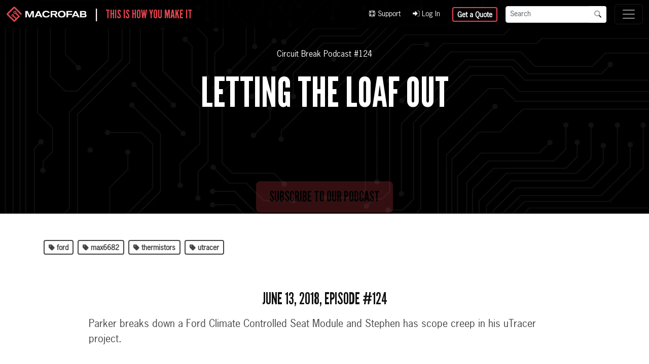

--- FILE ---
content_type: text/html; charset=UTF-8
request_url: https://www.macrofab.com/podcasts/letting-loaf/
body_size: 10553
content:
<!DOCTYPE html>
<html lang="en">
<head>
    <meta charset="utf-8">
    <meta name="viewport" content="width=device-width, initial-scale=1.0, maximum-scale=5.0, viewport-fit=cover"/>
    <meta name="referrer" content="origin-when-cross-origin"/>
    <meta id="CraftCSRF" name="csrf-token" content=""/>
    <meta name="theme-color" content="#181e30"/>
    <meta name="description" content="Parker breaks down a Ford Climate Controlled Seat Module and Stephen has scope creep in his uTracer project."/>
    <meta id="OGTitle" property="og:title" content="Letting The Loaf Out | MacroFab"/>
    <meta id="OGType" property="og:type" content="website"/>
    <meta id="OGDescription" property="og:description" content="Parker breaks down a Ford Climate Controlled Seat Module and Stephen has scope creep in his uTracer project."/>
    <meta id="OGURL" property="og:url" content="https://www.macrofab.com/podcasts/letting-loaf/">
    <meta id="OGImage" property="og:image" content="https://www.macrofab.com/assets/uploads/og/letting-loaf.webp"/>
    <meta id="OGSiteName" property="og:site_name" content="MacroFab, Inc."/>
    <meta id="FBAppID" property="fb:app_id" content="6214804305225203"/>
    <link rel="mask-icon" href="/assets/uploads/icons/favicon-512.png"/>
    <link rel="apple-touch-icon" sizes="180x180" href="/assets/uploads/icons/favicon-180.png"/>
    <link rel="shortcut icon" href="/assets/uploads/icons/favicon-180.png"/>
    <link rel="icon" type="image/x-icon" href="/assets/favicon.ico">
    <link rel="icon" type="image/png" sizes="32x32" href="/assets/uploads/icons/favicon-32.png"/>
    <link rel="icon" type="image/png" sizes="16x16" href="/assets/uploads/icons/favicon-16.png"/>
    <link id="CanonicalURL" rel="canonical" href="https://www.macrofab.com/podcasts/letting-loaf/"/>
    <link rel="stylesheet" href="/assets/dist/main.css?id=41cc06012869b745163b" type="text/css"/>
            <script type="text/javascript" src="/assets/dist/main.js?id=b02fcf84e75d78f9f693" rel="preload"></script>
                        <title>Letting The Loaf Out | MacroFab</title>
</head>
<body class="theme-dark">
<header>
    <nav id="NavTop" class="navbar navbar-dark bg-black bg-opacity-80 fixed-top shadow-lg" aria-label="Top Navigation">
        <div class="container-fluid">
            <div class="d-flex align-items-center">
                <div><a class="navbar-brand text-white" href="/"><img src="/assets/uploads/logos/logo.svg" alt="MacroFab Logo - White" class="d-inline-block" style="height: 32px; width: auto;"/></a></div>
                <div class="tagline text-white fs-4 lh-1 d-none d-lg-flex">|&nbsp;&nbsp;&nbsp;&nbsp;<span class="text-red">This is How You Make It</span></div>
            </div>
            <div class="ms-auto px-3 d-none d-xl-flex align-items-center">
                <div>
                    <ul class="navbar-nav">
                                                                                                                                                                                                    <li class="nav-item small pe-4"><a class="text-light " href="https://help.macrofab.com/knowledge"><i class="fa-duotone fa-life-ring"></i>&nbsp;Support</a></li>
                                                                                                                                                                                                    <li class="nav-item small pe-4"><a class="text-light " href="https://factory.macrofab.com/login"><i class="fa-duotone fa-right-to-bracket"></i>&nbsp;Log In</a></li>
                                            </ul>
                </div>
                <div class="me-3">
                    <a href="https://factory.macrofab.com/quick_quote" class="btn btn-sm btn-outline-red">Get a Quote</a>
                </div>
                <div class="site-search-form-wrapper">
                    <form class="site-search-form" action="/search" method="get">
                        <div class="input-group input-group-sm">
                            <input type="text" class="form-control" name="q" placeholder="Search" aria-label="Search" aria-describedby="SearchButton">
                            <button id="SearchButton" class="btn btn-white" type="submit"><i class="fa-duotone fa-magnifying-glass text-black"></i></button>
                        </div>
                    </form>
                </div>
            </div>
            <button class="navbar-toggler collapsed" type="button" data-bs-toggle="collapse" data-bs-target="#TopNavigationMenu" aria-controls="TopNavigationMenu" aria-expanded="false" aria-label="Toggle navigation">
                <span class="navbar-toggler-icon"></span>
            </button>
            <div class="navbar-collapse collapse" id="TopNavigationMenu" style="">
                <ul class="navbar-nav l-1 me-auto shadow-lg">
                                                                                                                                                                                                                                                <li class="nav-item dropdown pe-xl-3">
                            <a class="nav-link dropdown-toggle mb-3 mb-xl-0 text-white" href="#" data-bs-toggle="dropdown">What We Do</a>
                                                            <div class="bg-black dropdown-menu row g-4 border-0 rounded-0 shadow-lg" role="menu">
                                                                            <div class="col">
                                            <h6 class="h4 mb-3 border-bottom text-white">How You Make It</h6>
                                                                                                                                        <ul class="l-2">
                                                                                                                                                                                                                            <li class="mb-2">
                                                            <a class="text-white fw-bold" href="https://www.macrofab.com/platform/" style="font-size: 0.9rem;">MacroFab Platform</a>
                                                                                                                                                                                </li>
                                                                                                                                                                                                                            <li class="mb-2">
                                                            <a class="text-white fw-bold" href="https://www.macrofab.com/fabiq/" style="font-size: 0.9rem;">FabIQ - AI Quoting</a>
                                                                                                                                                                                </li>
                                                                                                                                                                                                                            <li class="mb-2">
                                                            <a class="text-white fw-bold" href="https://www.macrofab.com/pcb-assembly/" style="font-size: 0.9rem;">PCB Assembly</a>
                                                                                                                                                                                        <ul class="list-unstyled ms-3 l-3">
                                                                                                                                                                                                                                                                                            <li class="mb-1"><a class="text-light small" href="https://www.macrofab.com/pcb-assembly/capabilities/">PCBA Capabilities</a></li>
                                                                                                                                                                                                                                                                                            <li class="mb-1"><a class="text-light small" href="https://www.macrofab.com/pcb-assembly/lead-times/">Lead Times</a></li>
                                                                                                                                    </ul>
                                                                                                                    </li>
                                                                                                                                                                                                                            <li class="mb-2">
                                                            <a class="text-white fw-bold" href="https://www.macrofab.com/platform-updates/" style="font-size: 0.9rem;">MacroFab Platform Updates</a>
                                                                                                                                                                                </li>
                                                                                                                                                                                                                            <li class="mb-2">
                                                            <a class="text-white fw-bold" href="https://www.macrofab.com/factory-network/north-america-pcb-assembly/" style="font-size: 0.9rem;">Proudly Made in North America</a>
                                                                                                                                                                                        <ul class="list-unstyled ms-3 l-3">
                                                                                                                                                                                                                                                                                            <li class="mb-1"><a class="text-light small" href="https://www.macrofab.com/factory-network/apac-alternative/">APAC Alternative</a></li>
                                                                                                                                    </ul>
                                                                                                                    </li>
                                                                                                    </ul>
                                                                                    </div>
                                                                            <div class="col">
                                            <h6 class="h4 mb-3 border-bottom text-white">Manufacturing Phases</h6>
                                                                                                                                        <ul class="l-2">
                                                                                                                                                                                                                            <li class="mb-2">
                                                            <a class="text-white fw-bold" href="https://www.macrofab.com/custom-pcbs/" style="font-size: 0.9rem;">Custom Bare PCBs</a>
                                                                                                                                                                                </li>
                                                                                                                                                                                                                            <li class="mb-2">
                                                            <a class="text-white fw-bold" href="https://www.macrofab.com/prototyping/" style="font-size: 0.9rem;">Turnkey PCBA Prototyping</a>
                                                                                                                                                                                        <ul class="list-unstyled ms-3 l-3">
                                                                                                                                                                                                                                                                                            <li class="mb-1"><a class="text-light small" href="https://www.macrofab.com/prototyping/intellectual-property/">Intellectual Property</a></li>
                                                                                                                                                                                                                                                                                            <li class="mb-1"><a class="text-light small" href="https://www.macrofab.com/pcba/specs/">Specifications &amp; DRC</a></li>
                                                                                                                                                                                                                                                                                            <li class="mb-1"><a class="text-light small" href="https://www.macrofab.com/pcba/stackups/">PCB Layer Stackups</a></li>
                                                                                                                                                                                                                                                                                            <li class="mb-1"><a class="text-light small" href="https://www.macrofab.com/pcba/change-tracking/">Change Tracking</a></li>
                                                                                                                                    </ul>
                                                                                                                    </li>
                                                                                                                                                                                                                            <li class="mb-2">
                                                            <a class="text-white fw-bold" href="https://www.macrofab.com/landing/hmlv/" style="font-size: 0.9rem;">HMLV Manufacturing</a>
                                                                                                                                                                                </li>
                                                                                                    </ul>
                                                                                    </div>
                                                                    </div><!-- end row -->
                                                    </li>
                                                                                                                                                                                                                            <li class="nav-item dropdown pe-xl-3">
                            <a class="nav-link dropdown-toggle mb-3 mb-xl-0 text-white" href="#" data-bs-toggle="dropdown">Industries</a>
                                                            <div class="bg-black dropdown-menu row g-4 border-0 rounded-0 shadow-lg" role="menu">
                                                                            <div class="col">
                                            <h6 class="h4 mb-3 border-bottom text-white">Industries We Serve</h6>
                                                                                                                                        <ul class="l-2">
                                                                                                                                                                                                                            <li class="mb-2">
                                                            <a class="text-white fw-bold" href="https://www.macrofab.com/startups/" style="font-size: 0.9rem;">Hardware Startups</a>
                                                                                                                                                                                </li>
                                                                                                                                                                                                                            <li class="mb-2">
                                                            <a class="text-white fw-bold" href="https://www.macrofab.com/enterprise/" style="font-size: 0.9rem;">Enterprise OEMs</a>
                                                                                                                                                                                </li>
                                                                                                                                                                                                                            <li class="mb-2">
                                                            <a class="text-white fw-bold" href="https://www.macrofab.com/industries/battery-ev-manufacturing/" style="font-size: 0.9rem;">Battery &amp; EV Manufacturing</a>
                                                                                                                                                                                </li>
                                                                                                                                                                                                                            <li class="mb-2">
                                                            <a class="text-white fw-bold" href="https://www.macrofab.com/industries/consumer-electronics/" style="font-size: 0.9rem;">Consumer Electronics</a>
                                                                                                                                                                                </li>
                                                                                                                                                                                                                            <li class="mb-2">
                                                            <a class="text-white fw-bold" href="https://www.macrofab.com/industries/defense/" style="font-size: 0.9rem;">Defense</a>
                                                                                                                                                                                </li>
                                                                                                                                                                                                                            <li class="mb-2">
                                                            <a class="text-white fw-bold" href="https://www.macrofab.com/industries/drone/" style="font-size: 0.9rem;">Drones</a>
                                                                                                                                                                                </li>
                                                                                                                                                                                                                            <li class="mb-2">
                                                            <a class="text-white fw-bold" href="https://www.macrofab.com/industries/industrial-automation/" style="font-size: 0.9rem;">Industrial Automation</a>
                                                                                                                                                                                </li>
                                                                                                                                                                                                                            <li class="mb-2">
                                                            <a class="text-white fw-bold" href="https://www.macrofab.com/industries/robotics/" style="font-size: 0.9rem;">Robotics</a>
                                                                                                                                                                                </li>
                                                                                                                                                                                                                            <li class="mb-2">
                                                            <a class="text-white fw-bold" href="https://www.macrofab.com/industries/telecom/" style="font-size: 0.9rem;">Telecom</a>
                                                                                                                                                                                </li>
                                                                                                                                                                                                                            <li class="mb-2">
                                                            <a class="text-white fw-bold" href="https://www.macrofab.com/industries/test-measurement/" style="font-size: 0.9rem;">Test &amp; Measurement</a>
                                                                                                                                                                                </li>
                                                                                                    </ul>
                                                                                    </div>
                                                                    </div><!-- end row -->
                                                    </li>
                                                                                                                                                                                                                            <li class="nav-item dropdown pe-xl-3">
                            <a class="nav-link dropdown-toggle mb-3 mb-xl-0 text-white" href="#" data-bs-toggle="dropdown">Solutions</a>
                                                            <div class="bg-black dropdown-menu row g-4 border-0 rounded-0 shadow-lg" role="menu">
                                                                            <div class="col">
                                            <h6 class="h4 mb-3 border-bottom text-white">Roles</h6>
                                                                                                                                        <ul class="l-2">
                                                                                                                                                                                                                            <li class="mb-2">
                                                            <a class="text-white fw-bold" href="https://www.macrofab.com/engineers/" style="font-size: 0.9rem;">Solutions for Electrical Engineering</a>
                                                                                                                                                                                </li>
                                                                                                                                                                                                                            <li class="mb-2">
                                                            <a class="text-white fw-bold" href="https://www.macrofab.com/purchasing/" style="font-size: 0.9rem;">Solutions for Purchasing Teams</a>
                                                                                                                                                                                </li>
                                                                                                    </ul>
                                                                                    </div>
                                                                            <div class="col">
                                            <h6 class="h4 mb-3 border-bottom text-white">Services</h6>
                                                                                                                                        <ul class="l-2">
                                                                                                                                                                                                                            <li class="mb-2">
                                                            <a class="text-white fw-bold" href="https://www.macrofab.com/reshoring/" style="font-size: 0.9rem;">Reshoring</a>
                                                                                                                                                                                        <ul class="list-unstyled ms-3 l-3">
                                                                                                                                                                                                                                                                                            <li class="mb-1"><a class="text-light small" href="https://www.macrofab.com/reshoring/economics/">Economic Implications of Reshoring</a></li>
                                                                                                                                                                                                                                                                                            <li class="mb-1"><a class="text-light small" href="https://www.macrofab.com/reshoring/transition/">Reshoring is Easier Than You Think</a></li>
                                                                                                                                    </ul>
                                                                                                                    </li>
                                                                                                                                                                                                                            <li class="mb-2">
                                                            <a class="text-white fw-bold" href="https://www.macrofab.com/nearshoring/" style="font-size: 0.9rem;">Nearshoring</a>
                                                                                                                                                                                        <ul class="list-unstyled ms-3 l-3">
                                                                                                                                                                                                                                                                                            <li class="mb-1"><a class="text-light small" href="https://www.macrofab.com/nearshoring/electronics-hub/">Electronics Manufacturing in Mexico</a></li>
                                                                                                                                                                                                                                                                                            <li class="mb-1"><a class="text-light small" href="https://www.macrofab.com/nearshoring/manufacturing/">Is Nearshoring to Mexico the Right Move?</a></li>
                                                                                                                                                                                                                                                                                            <li class="mb-1"><a class="text-light small" href="https://www.macrofab.com/nearshoring/china-plus-one/">Why Mexico is the Best ‘China Plus One’ Option</a></li>
                                                                                                                                                                                                                                                                                            <li class="mb-1"><a class="text-light small" href="https://www.macrofab.com/nearshoring/facts/">Electronics Manufacturing Nearshoring</a></li>
                                                                                                                                    </ul>
                                                                                                                    </li>
                                                                                                    </ul>
                                                                                    </div>
                                                                            <div class="col">
                                            <h6 class="h4 mb-3 border-bottom text-white">Factory Partners</h6>
                                                                                                                                        <ul class="l-2">
                                                                                                                                                                                                                            <li class="mb-2">
                                                            <a class="text-white fw-bold" href="https://www.macrofab.com/partner/" style="font-size: 0.9rem;">Join Our Factory Partner Network</a>
                                                                                                                                                                                </li>
                                                                                                    </ul>
                                                                                    </div>
                                                                            <div class="col">
                                            <h6 class="h4 mb-3 border-bottom text-white">Manufacturing Services</h6>
                                                                                                                                        <ul class="l-2">
                                                                                                                                                                                                                                                                                                                                                <li class="mb-2">
                                                            <a class="text-white fw-bold" href="" style="font-size: 0.9rem;">Operational Management</a>
                                                                                                                                                                                        <ul class="list-unstyled ms-3 l-3">
                                                                                                                                                                                                                                                                                            <li class="mb-1"><a class="text-light small" href="https://www.macrofab.com/supply-chain/services/project-management/">Dedicated Project Management</a></li>
                                                                                                                                                                                                                                                                                            <li class="mb-1"><a class="text-light small" href="https://www.macrofab.com/supply-chain/">Managed Supply Chain</a></li>
                                                                                                                                                                                                                                                                                            <li class="mb-1"><a class="text-light small" href="https://www.macrofab.com/manufacturing-scalability/">Manufacturing Scalability</a></li>
                                                                                                                                    </ul>
                                                                                                                    </li>
                                                                                                                                                                                                                                                                                                                                                <li class="mb-2">
                                                            <a class="text-white fw-bold" href="" style="font-size: 0.9rem;">Quality Assurance and Compliance</a>
                                                                                                                                                                                        <ul class="list-unstyled ms-3 l-3">
                                                                                                                                                                                                                                                                                            <li class="mb-1"><a class="text-light small" href="https://www.macrofab.com/pcba/quality/">Quality Assurance</a></li>
                                                                                                                                                                                                                                                                                            <li class="mb-1"><a class="text-light small" href="https://www.macrofab.com/guarantee/">Our Guarantee</a></li>
                                                                                                                                                                                                                                                                                            <li class="mb-1"><a class="text-light small" href="https://www.macrofab.com/certifications/">Certifications</a></li>
                                                                                                                                    </ul>
                                                                                                                    </li>
                                                                                                    </ul>
                                                                                    </div>
                                                                    </div><!-- end row -->
                                                    </li>
                                                                                                                                                                                                                            <li class="nav-item dropdown pe-xl-3">
                            <a class="nav-link dropdown-toggle mb-3 mb-xl-0 text-white" href="#" data-bs-toggle="dropdown">Resources</a>
                                                            <div class="bg-black dropdown-menu row g-4 border-0 rounded-0 shadow-lg" role="menu">
                                                                            <div class="col">
                                            <h6 class="h4 mb-3 border-bottom text-white">Audio and Video</h6>
                                                                                                                                        <ul class="l-2">
                                                                                                                                                                                                                            <li class="mb-2">
                                                            <a class="text-white fw-bold" href="https://www.macrofab.com/podcasts/" style="font-size: 0.9rem;">Circuit Break Podcast</a>
                                                                                                                                                                                </li>
                                                                                                                                                                                                                            <li class="mb-2">
                                                            <a class="text-white fw-bold" href="https://www.macrofab.com/webinars/" style="font-size: 0.9rem;">Webinars</a>
                                                                                                                                                                                </li>
                                                                                                                                                                                                                            <li class="mb-2">
                                                            <a class="text-white fw-bold" href="https://www.macrofab.com/videos/" style="font-size: 0.9rem;">Videos</a>
                                                                                                                                                                                </li>
                                                                                                                                                                                                                            <li class="mb-2">
                                                            <a class="text-white fw-bold" href="https://www.macrofab.com/tour-macrofabs-itar-compliant-facility/" style="font-size: 0.9rem;">Tour MacroFab&#039;s ITAR-Compliant Facility</a>
                                                                                                                                                                                </li>
                                                                                                    </ul>
                                                                                    </div>
                                                                            <div class="col">
                                            <h6 class="h4 mb-3 border-bottom text-white">Learning Resources</h6>
                                                                                                                                        <ul class="l-2">
                                                                                                                                                                                                                            <li class="mb-2">
                                                            <a class="text-white fw-bold" href="https://www.macrofab.com/documents/" style="font-size: 0.9rem;">eBooks &amp; Guides</a>
                                                                                                                                                                                </li>
                                                                                                                                                                                                                            <li class="mb-2">
                                                            <a class="text-white fw-bold" href="https://www.macrofab.com/blog/" style="font-size: 0.9rem;">Blog</a>
                                                                                                                                                                                </li>
                                                                                                                                                                                                                            <li class="mb-2">
                                                            <a class="text-white fw-bold" href="https://www.macrofab.com/case-studies/" style="font-size: 0.9rem;">Case Studies</a>
                                                                                                                                                                                </li>
                                                                                                                                                                                                                            <li class="mb-2">
                                                            <a class="text-white fw-bold" href="https://www.macrofab.com/platform-updates/" style="font-size: 0.9rem;">MacroFab Platform Updates</a>
                                                                                                                                                                                </li>
                                                                                                                                                                                                                            <li class="mb-2">
                                                            <a class="text-white fw-bold" href="https://www.macrofab.com/glossary/" style="font-size: 0.9rem;">Ultimate Glossary of Electronics &amp; PCBA Terms</a>
                                                                                                                                                                                </li>
                                                                                                    </ul>
                                                                                    </div>
                                                                            <div class="col">
                                            <h6 class="h4 mb-3 border-bottom text-white">Help &amp; Support</h6>
                                                                                                                                        <ul class="l-2">
                                                                                                                                                                                                                                                                                                                                                <li class="mb-2">
                                                            <a class="text-white fw-bold" href="https://help.macrofab.com/knowledge" style="font-size: 0.9rem;">Knowledge Base</a>
                                                                                                                                                                                </li>
                                                                                                                                                                                                                                                                                                                                                <li class="mb-2">
                                                            <a class="text-white fw-bold" href="" style="font-size: 0.9rem;">Customer Support</a>
                                                                                                                                                                                </li>
                                                                                                    </ul>
                                                                                    </div>
                                                                    </div><!-- end row -->
                                                    </li>
                                                                                                                                                                                                                            <li class="nav-item dropdown pe-xl-3">
                            <a class="nav-link dropdown-toggle mb-3 mb-xl-0 text-white" href="#" data-bs-toggle="dropdown">Our Company</a>
                                                            <div class="bg-black dropdown-menu row g-4 border-0 rounded-0 shadow-lg" role="menu">
                                                                            <div class="col">
                                            <h6 class="h4 mb-3 border-bottom text-white">Our Company</h6>
                                                                                                                                        <ul class="l-2">
                                                                                                                                                                                                                            <li class="mb-2">
                                                            <a class="text-white fw-bold" href="https://www.macrofab.com/company/" style="font-size: 0.9rem;">About MacroFab</a>
                                                                                                                                                                                </li>
                                                                                                                                                                                                                            <li class="mb-2">
                                                            <a class="text-white fw-bold" href="https://www.macrofab.com/tour-macrofabs-itar-compliant-facility/" style="font-size: 0.9rem;">Tour MacroFab&#039;s ITAR-Compliant Facility</a>
                                                                                                                                                                                </li>
                                                                                                                                                                                                                            <li class="mb-2">
                                                            <a class="text-white fw-bold" href="https://www.macrofab.com/news/" style="font-size: 0.9rem;">News</a>
                                                                                                                                                                                </li>
                                                                                                                                                                                                                            <li class="mb-2">
                                                            <a class="text-white fw-bold" href="https://www.macrofab.com/events/" style="font-size: 0.9rem;">Upcoming Events</a>
                                                                                                                                                                                </li>
                                                                                                                                                                                                                            <li class="mb-2">
                                                            <a class="text-white fw-bold" href="https://www.macrofab.com/careers/" style="font-size: 0.9rem;">Careers</a>
                                                                                                                                                                                </li>
                                                                                                    </ul>
                                                                                    </div>
                                                                    </div><!-- end row -->
                                                    </li>
                                    </ul>
                                    <div class="d-block d-xl-none px-5 py-3 w-100">
                        <form class="site-search-form" action="/search" method="get">
                            <div class="input-group">
                                <input type="text" class="form-control" name="q" placeholder="Search" aria-label="Search" aria-describedby="SearchButtonMobile">
                                <button id="SearchButtonMobile" class="btn btn-white" type="submit"><i class="fa-duotone fa-magnifying-glass text-black"></i></button>
                            </div>
                        </form>
                    </div>
                            </div>
        </div>
    </nav>
</header>
<main class="">
                                                                                                                                                                                                                        
    <section class="position-relative hero-default third" style="background: url('/assets/uploads/heros/default-hero.webp') no-repeat center; background-size: cover;" >
                <div class="hero-background third px-4 bg-black bg-opacity-75">
            <div class="container">
                                <div class="hero-content third row align-items-start align-items-lg-center">
                    <div id="HeroContent1" class=" text-center">
                                                                                                    <p class="text-white">Circuit Break Podcast #124</p>
                                                                                                            <h1 class="display-5  mb-2 text-white RobotoBold" data-aos="fade-down">Letting The Loaf Out</h1>
                                                                                                                                                                                <div class="d-grid align-items-center justify-content-center  d-md-flex mt-5" data-aos="fade-up" data-aos-delay="2500">
                                                                                                                                                                                <a href="#" class="btn btn-mf-red btn-lg fs-3 btn-cta-hero px-4 mb-3  link-podcast-subscribe">Subscribe to Our Podcast</a>
                                                            </div>
                                            </div>
                                    </div>
            </div>
        </div>
    </section>

<section id="PodcastContent" class="content resource">
    <div class="container">
                <div class="row">
            <div class="col-12 col-lg-6 text-center text-lg-start mb-3">
                <div class="d-flex flex-wrap justify-content-center justify-content-lg-start">
                                            <div class="tag-wrapper">
                            <a href="/podcasts/?tags=ford" rel="tag"><label class="btn btn-sm btn-outline-secondary x-small m-1" for="Tag1"><i class="fa-solid fa-tag"></i>&nbsp;ford</label></a>
                        </div>
                                            <div class="tag-wrapper">
                            <a href="/podcasts/?tags=max6682" rel="tag"><label class="btn btn-sm btn-outline-secondary x-small m-1" for="Tag2"><i class="fa-solid fa-tag"></i>&nbsp;max6682</label></a>
                        </div>
                                            <div class="tag-wrapper">
                            <a href="/podcasts/?tags=thermistors" rel="tag"><label class="btn btn-sm btn-outline-secondary x-small m-1" for="Tag3"><i class="fa-solid fa-tag"></i>&nbsp;thermistors</label></a>
                        </div>
                                            <div class="tag-wrapper">
                            <a href="/podcasts/?tags=utracer" rel="tag"><label class="btn btn-sm btn-outline-secondary x-small m-1" for="Tag4"><i class="fa-solid fa-tag"></i>&nbsp;utracer</label></a>
                        </div>
                                    </div>
            </div>
                    </div>
                            <div class="offcanvas offcanvas-end" data-bs-scroll="true" data-bs-backdrop="false" tabindex="-1" id="PostResources" aria-labelledby="MorePostsLabel">
    <div class="offcanvas-header bg-light">
        <h5 class="offcanvas-title text-secondary" id="MorePostsLabel">Related Topics</h5>
        <button type="button" class="btn-close text-reset text-white" data-bs-dismiss="offcanvas" aria-label="Close"></button>
    </div>
    <div class="offcanvas-body">
                    <div class="mb-4">
                <div class="d-flex flex-wrap my-2 justify-content-center">
                                            <a href="/podcasts/?tags=ford" class="btn btn-sm btn-outline-secondary x-small m-1" for="Tag1" rel="tag"><i class="fa-solid fa-tag"></i>&nbsp;ford</a>
                                            <a href="/podcasts/?tags=max6682" class="btn btn-sm btn-outline-secondary x-small m-1" for="Tag2" rel="tag"><i class="fa-solid fa-tag"></i>&nbsp;max6682</a>
                                            <a href="/podcasts/?tags=thermistors" class="btn btn-sm btn-outline-secondary x-small m-1" for="Tag3" rel="tag"><i class="fa-solid fa-tag"></i>&nbsp;thermistors</a>
                                            <a href="/podcasts/?tags=utracer" class="btn btn-sm btn-outline-secondary x-small m-1" for="Tag4" rel="tag"><i class="fa-solid fa-tag"></i>&nbsp;utracer</a>
                                    </div>
            </div>
                                            <h5><a href="/podcasts/a-couple-months-ago/" class="text-navy">A Couple Months Ago…</a></h5>
                <p class="small text-secondary pb-3">Meta data for electronic components? Stephen talks about categorizing components to make it easier to get to that part that you really need.</p>
                            <h5><a href="/podcasts/vector-simulations-for-samsung-capacitors/" class="text-navy">Vector Simulations for Samsung Capacitors</a></h5>
                <p class="small text-secondary pb-3">Parker makes small progress on the SDR Wagon Project and Stephen officially launches his new blog Analogeng.com.</p>
                            <h5><a href="/podcasts/classy-nascar-badgelife/" class="text-navy">Classy NASCAR Badgelife</a></h5>
                <p class="small text-secondary pb-3">Stephen creates a new blog and starts documenting his projects and Parker pitches a SDR based car radio.</p>
                                                            <h4 class="h5 mt-4">Other Resources</h4>
                                                                            <h6><a href="/podcasts/" class="text-navy">Circuit Break Podcast</a></h6>
                                                                            <h6><a href="/webinars/" class="text-navy">Webinars</a></h6>
                                                                            <h6><a href="/videos/" class="text-navy">Videos</a></h6>
                                                                            <h6><a href="/tour-macrofabs-itar-compliant-facility/" class="text-navy">Tour MacroFab&#039;s ITAR-Compliant Facility</a></h6>
                        </div>
</div>
                                    <h2 class="eyebrow-hero text-dark mt-5 mb-3 text-center">June 13, 2018, Episode #124 </h2>
                                        <div class="fs-5 text-secondary pb-5 text-center text-lg-start col-12 col-md-10 mx-auto">Parker breaks down a Ford Climate Controlled Seat Module and Stephen has scope creep in his uTracer project.</div>
                                        <div id="PodcastBreakdown">
                    <ul>
<li><strong>Parker</strong><ul>
<li><a href="https://datasheets.maximintegrated.com/en/ds/MAX6682.pdf">MAX6682</a> breakout board to read the thermistors</li>
<li><a href="https://www.allaboutcircuits.com/news/engineer-spotlight-MacroFab-co-founder-Parker-Dillmann-pcb-design-trends/">Engineer Spotlight on All About Circuits</a></li>
<li>Ford Climate Controlled Seat Module Breakdown<ul>
<li>Peltier setup</li>
<li>Temperature feedback is via thermistor<ul>
<li>54K to 240K with the resistance around 170K at room temp</li>
<li>Possibly a NTC 200K?</li>
</ul>
</li>
<li>Fan uses a <a href="http://www.mouser.com/ds/2/308/ENA0300-D-118257.pdf">LB11988HR</a> from OnSemi<ul>
<li>3 Wire</li>
<li>Interesting setup to control the speed of the fan</li>
<li>What part is Dpak with marking 065886A</li>
</ul>
</li>
</ul>
</li>
</ul>
</li>
<li><strong>Stephen</strong><ul>
<li>The uTracer 3 design update<ul>
<li>Full on scope creep</li>
<li>Adding a STM32 mcu to control the relays to make it “safe”</li>
</ul>
</li>
</ul>
</li>
<li><strong>Rapid Fire Opinion – RFO</strong><ul>
<li><a href="https://www.electronicsweekly.com/news/research-news/southampton-breaks-memristor-record-7bits-cell-2018-01/">Digital circuits: Now with more analog!</a><ul>
<li>Using memristors as data storage devices</li>
<li>Two memristors into the output totem-pole of a classic CMOS converter, between the usual p-mosfet and n-mosfet – effectively adding a potentiometer, whose wiper is the inverter output</li>
<li><a href="https://knowm.org/product/bs-af-w-memristors/">Buy memristors</a>?</li>
</ul>
</li>
<li>Interviewing engineers? Should you bring your project or not?</li>
</ul>
</li>
</ul>
<p><strong>Visit our <a href="https://join.slack.com/t/macrofab/shared_invite/enQtMjgzMzcwMjE4NDE4LTlmODY2ZDU0MjhiYjY0N2U4Mjc0MjdlMjBkMWFkODJmMjJmMzI3YTZmZTkyNWY3N2JiMWQ1ZDE1MjFmYzAwZGI">Slack Channel</a> and join the conversation in between episodes and please review us, wherever you listen (PodcastAddict, iTunes). It helps this show stay visible and helps new listeners find us.</strong></p>

                </div>
                                        <div class="mt-5 row row-cols-1 row-cols-lg-4 align-items-start justify-content-center">
                                                                                                <figure id="Figure1" class="col mb-3 text-center">
                                                    <a href="#" class="link-media"><img src="/assets/uploads/podcasts/fan-module-from-a-2015-ford-f-150.webp" class="img-fluid img-thumbnail shadow" title="Fan module from a 2015 Ford F-150." alt="Fan module from a 2015 Ford F-150."/></a><p class="caption mt-1">Fan module from a 2015 Ford F-150.</p>                                                                    </figure>
                                                                                                <figure id="Figure2" class="col mb-3 text-center">
                                                    <a href="#" class="link-media"><img src="/assets/uploads/podcasts/fan-pcb-single-layer-on-aluminum-substrate.webp" class="img-fluid img-thumbnail shadow" title="The Fan PCB. Single layer on aluminum substrate." alt="The Fan PCB. Single layer on aluminum substrate."/></a><p class="caption mt-1">The Fan PCB. Single layer on aluminum substrate.</p>                                                                    </figure>
                                                                                                <figure id="Figure3" class="col mb-3 text-center">
                                                    <a href="#" class="link-media"><img src="/assets/uploads/podcasts/power-input-schematic-fan-controller.webp" class="img-fluid img-thumbnail shadow" title="Power input schematic of the fan controller." alt="Power input schematic of the fan controller."/></a><p class="caption mt-1">Power input schematic of the fan controller.</p>                                                                    </figure>
                            </div>
                                                        <h3 class="mt-3 mb-3 eyebrow-hero text-dark">About the Hosts</h3>
                                                                                                    <img src="/assets/uploads/team/parker-dillmann.webp" alt="Parker Dillmann" class="rounded shadow col-4 col-lg-2 float-start mb-1 me-3"/>
                                        <h5 class="text-mf-navy"><a href="https://www.linkedin.com/in/parker-dillmann-37635b42" target="_blank" rel="nofollow"><i class="fa-brands fa-linkedin"></i></a>&nbsp;&nbsp;Parker Dillmann</h5>
                    <div class="small text-dark pb-4">
                        <p>Parker is an Electrical Engineer with backgrounds in Embedded System Design and Digital Signal Processing. He got his start in 2005 by hacking Nintendo consoles into portable gaming units. The following year he designed and produced an Atari 2600 video mod to allow the Atari to display a crisp, RF fuzz free picture on newer TVs. Over a thousand Atari video mods where produced by Parker from 2006 to 2011 and the mod is still made by other enthusiasts in the Atari community.</p>
<p>In 2006, Parker enrolled at The University of Texas at Austin as a Petroleum Engineer. After realizing electronics was his passion he switched majors in 2007 to Electrical and Computer Engineering. Following his previous background in making the Atari 2600 video mod, Parker decided to take more board layout classes and circuit design classes. Other areas of study include robotics, microcontroller theory and design, FPGA development with VHDL and Verilog, and image and signal processing with DSPs. In 2010, Parker won a Ti sponsored Launchpad programming and design contest that was held by the IEEE CS chapter at the University. Parker graduated with a BS in Electrical and Computer Engineering in the Spring of 2012.</p>
<p>In the Summer of 2012, Parker was hired on as an Electrical Engineer at Dynamic Perception to design and prototype new electronic products. Here, Parker learned about full product development cycles and honed his board layout skills. Seeing the difficulties in managing operations and FCC/CE compliance testing, Parker thought there had to be a better way for small electronic companies to get their product out in customer's hands.</p>
<p>Parker also runs the blog, longhornengineer.com, where he posts his personal projects, technical guides, and appnotes about board layout design and components.</p>

                    </div>
                                                                                                    <img src="/assets/uploads/team/stephen-kraig.webp" alt="Stephen Kraig" class="rounded shadow col-4 col-lg-2 float-start mb-1 me-3"/>
                                        <h5 class="text-mf-navy"><a href="https://twitter.com/analogeng" target="_blank" rel="nofollow"><i class="fa-brands fa-linkedin"></i></a>&nbsp;&nbsp;Stephen Kraig</h5>
                    <div class="small text-dark pb-4">
                        <p>Stephen Kraig is a component engineer working in the aerospace industry. He has applied his electrical engineering knowledge in a variety of contexts previously, including oil and gas, contract manufacturing, audio electronic repair, and synthesizer design. A graduate of Texas A&amp;M, Stephen has lived his adult life in the Houston, TX, and Denver, CO, areas.</p>
<p>Stephen has never said no to a project. From building guitar amps (starting when he was 17) to designing and building his own CNC table to fine-tuning the mineral composition of the water he uses to brew beer, he thrives on testing, experimentation, and problem-solving. Tune into the podcast to learn more about the wacky stuff Stephen gets up to.</p>

                    </div>
                                                                                    <div class="small text-dark text-start pt-5">
                    <p>Special thanks to whixr over at <a href="http://tymkrs.com">Tymkrs</a> for the intro and outro!</p>

                </div>
                                </div>
</section>
                    <section class="cta-container bg-light py-5">
            <div class="container my-5">
                <h4 class="text-center text-mf-gray mb-5">Related Podcasts</h4>
                                <div class="row g-4 justify-content-center">
                                    <div class="col-12 col-md-6 col-lg-4">
                    <div class="card h-100 shadow position-relative" data-aos="fade-up" data-aos-duration="750">
                                                                            <a href="/podcasts/a-couple-months-ago/" class="position-relative">
                                <img src="/assets/uploads/og/a-couple-months-ago.webp" class="card-img-top" alt="A couple months ago"/></a>
                                                <div class="card-body">
                            <h3 class="h4 card-title">
                                <a href="/podcasts/a-couple-months-ago/" class="text-navy">
                                    A Couple Months Ago…
                                </a>
                            </h3>
                            <p class="card-text text-secondary">Meta data for electronic components? Stephen talks about categorizing components to make it easier to get to that part that you really need.</p>
                        </div>
                                            </div>
                </div>
                                                                                <div class="col-12 col-md-6 col-lg-4">
                    <div class="card h-100 shadow position-relative" data-aos="fade-up" data-aos-duration="750">
                                                                            <a href="/podcasts/classy-nascar-badgelife/" class="position-relative">
                                <img src="/assets/uploads/og/classy-nascar-badgelife.webp" class="card-img-top" alt="Classy nascar badgelife"/></a>
                                                <div class="card-body">
                            <h3 class="h4 card-title">
                                <a href="/podcasts/classy-nascar-badgelife/" class="text-navy">
                                    Classy NASCAR Badgelife
                                </a>
                            </h3>
                            <p class="card-text text-secondary">Stephen creates a new blog and starts documenting his projects and Parker pitches a SDR based car radio.</p>
                        </div>
                                            </div>
                </div>
                                                                                <div class="col-12 col-md-6 col-lg-4">
                    <div class="card h-100 shadow position-relative" data-aos="fade-up" data-aos-duration="750">
                                                                            <a href="/podcasts/hamster-chirps/" class="position-relative">
                                <img src="/assets/uploads/og/hamster-chirps.webp" class="card-img-top" alt="Hamster chirps"/></a>
                                                <div class="card-body">
                            <h3 class="h4 card-title">
                                <a href="/podcasts/hamster-chirps/" class="text-navy">
                                    The Hamster That Chirps
                                </a>
                            </h3>
                            <p class="card-text text-secondary">Parker opens the Wagon's chime module and Stephen finishes his uTracer project!</p>
                        </div>
                                            </div>
                </div>
                                                                                <div class="col-12 col-md-6 col-lg-4">
                    <div class="card h-100 shadow position-relative" data-aos="fade-up" data-aos-duration="750">
                                                                            <a href="/podcasts/not-respond-opening-loud/" class="position-relative">
                                <img src="/assets/uploads/og/not-respond-opening-loud.webp" class="card-img-top" alt="Not respond opening loud"/></a>
                                                <div class="card-body">
                            <h3 class="h4 card-title">
                                <a href="/podcasts/not-respond-opening-loud/" class="text-navy">
                                    Does not respond after opening LOUD?
                                </a>
                            </h3>
                            <p class="card-text text-secondary">Stephen and Parker announce the MacroFab Design Contest and discuss learning about FPGAs and the uTracer.</p>
                        </div>
                                            </div>
                </div>
                                                                                <div class="col-12 col-md-6 col-lg-4">
                    <div class="card h-100 shadow position-relative" data-aos="fade-up" data-aos-duration="750">
                                                                            <a href="/podcasts/tales-electrical-engineer-ideas-mechanical-design/" class="position-relative">
                                <img src="/assets/uploads/og/tales-electrical-engineer-ideas-mechanical-design.webp" class="card-img-top" alt="Tales electrical engineer ideas mechanical design"/></a>
                                                <div class="card-body">
                            <h3 class="h4 card-title">
                                <a href="/podcasts/tales-electrical-engineer-ideas-mechanical-design/" class="text-navy">
                                    Tales From an Electrical Engineer - Ideas on Mechanical Design
                                </a>
                            </h3>
                            <p class="card-text text-secondary">Parker modifies car parts and assembles the Thermal Detonator and Stephen starts working with STM32 microcontrollers.</p>
                        </div>
                                            </div>
                </div>
                                                                                <div class="col-12 col-md-6 col-lg-4">
                    <div class="card h-100 shadow position-relative" data-aos="fade-up" data-aos-duration="750">
                                                                            <a href="/podcasts/vector-simulations-for-samsung-capacitors/" class="position-relative">
                                <img src="/assets/uploads/og/vector-simulations-for-samsung-capacitors.webp" class="card-img-top" alt="Vector simulations for samsung capacitors"/></a>
                                                <div class="card-body">
                            <h3 class="h4 card-title">
                                <a href="/podcasts/vector-simulations-for-samsung-capacitors/" class="text-navy">
                                    Vector Simulations for Samsung Capacitors
                                </a>
                            </h3>
                            <p class="card-text text-secondary">Parker makes small progress on the SDR Wagon Project and Stephen officially launches his new blog Analogeng.com.</p>
                        </div>
                                            </div>
                </div>
                                                        </div>

            </div>
            <div class="container pt-1 pb-3">
                    <div class="container mt-5 text-secondary" style="clear: both;">
    <h5 class="display-6 text-dark mb3">About MacroFab</h5>
    <p class="small">
        MacroFab offers comprehensive manufacturing solutions, from your smallest prototyping orders to your largest production needs. Our factory network locations are strategically located across North America, ensuring that we have the flexibility to provide capacity when and where you need it most.
    </p>
    <p class="small">
        Experience the future of EMS manufacturing with our state-of-the-art technology platform and cutting-edge digital supply chain solutions. At MacroFab, we ensure that your electronics are produced faster, more efficiently, and with fewer logistic problems than ever before.
    </p>
    <p class="small">
        Take advantage of AI-enabled sourcing opportunities and employ expert teams who are connected through a user-friendly technology platform. Discover how streamlined electronics manufacturing can benefit your business by <a href="/contact/">contacting us</a> today.
    </p>
</div>
            </div>
        </section>
    <section class="py-5 bg-white">
    <div class="container">
        <div class="row my-5 align-items-center justify-content-center">
            <div class="col-12 col-lg-3 mb-3">
                <a href="#" class="btn btn-outline-primary link-podcast-subscribe w-100"><i class="fas fa-rss"></i>&nbsp;Subscribe</a>
            </div>
            <div class="col-12 col-lg-3 mb-3">
                <a href="/podcasts/" class="btn btn-outline-primary w-100"><i class="fas fa-podcast"></i>&nbsp;All Podcasts</a>
            </div>
            <div class="col-12 col-lg-3 mb-3">
                <button class="btn btn-outline-primary w-100" type="button" data-bs-toggle="offcanvas" data-bs-target="#PostResources" aria-controls="PostResources"><i class="fas fa-tags"></i>&nbsp;Related Topics</button>
            </div>
        </div>
    </div>
</section>        <div id="ModalWindowWrapper"></div>
</main>
<footer class="py-5 bg-dark text-white ">
    <section id="NavBottom">
        <div class="container-fluid">
            <div class="row justify-content-center">
                <div class="col-12 col-xl-5 border-end border-secondary">
                    <div class="row justify-content-center">
                                                                                                                                                                                            <div class="col-6 my-3 col-xl-3">
                                <div class="">
                                                                                                            <p class="mb-2 text-white fw-bold">Company                                    </p>
                                                                            <ul class="row m-0 p-0" style="list-style: none;">
                                                                                                                                                                                                                                                                                                                                                    <li class="col-12 m-0 p-0">
                                                    <a href="https://www.macrofab.com/company/" class="nav-link text-light ">About Us</a>
                                                </li>
                                                                                                                                                                                                                                                                                                                                                    <li class="col-12 m-0 p-0">
                                                    <a href="https://www.macrofab.com/news/" class="nav-link text-light ">News</a>
                                                </li>
                                                                                                                                                                                                                                                                                                                                                    <li class="col-12 m-0 p-0">
                                                    <a href="https://www.macrofab.com/careers/" class="nav-link text-light ">Careers</a>
                                                </li>
                                                                                    </ul>
                                                                    </div>
                            </div>
                                                                                                                                                                    <div class="col-6 my-3 col-xl-3">
                                <div class="">
                                                                                                            <p class="mb-2 text-white fw-bold">Partners                                    </p>
                                                                            <ul class="row m-0 p-0" style="list-style: none;">
                                                                                                                                                                                                                                                                                                                                                    <li class="col-12 m-0 p-0">
                                                    <a href="https://www.macrofab.com/partner/" class="nav-link text-light ">Partner Network</a>
                                                </li>
                                                                                                                                                                                            <li class="col-12 m-0 p-0">
                                                    <a href="#" class="nav-link text-light ">Become a Partner</a>
                                                </li>
                                                                                    </ul>
                                                                    </div>
                            </div>
                                                                                                                                                                    <div class="col-6 my-3 col-xl-3">
                                <div class="">
                                                                                                            <p class="mb-2 text-white fw-bold">Resources                                    </p>
                                                                            <ul class="row m-0 p-0" style="list-style: none;">
                                                                                                                                                                                                                                                                                                                                                    <li class="col-12 m-0 p-0">
                                                    <a href="https://www.macrofab.com/certifications/" class="nav-link text-light ">Certifications</a>
                                                </li>
                                                                                                                                                                                                                                                                                                                                                    <li class="col-12 m-0 p-0">
                                                    <a href="https://www.macrofab.com/podcasts/" class="nav-link text-light ">Podcast</a>
                                                </li>
                                                                                                                                                                                                                                                                                                                                                    <li class="col-12 m-0 p-0">
                                                    <a href="https://www.macrofab.com/blog/" class="nav-link text-light ">Blog</a>
                                                </li>
                                                                                                                                                                                                                                                                                                                                                    <li class="col-12 m-0 p-0">
                                                    <a href="https://www.macrofab.com/documents/" class="nav-link text-light ">eBooks &amp; Guides</a>
                                                </li>
                                                                                                                                                                                                                                                                                                                                                    <li class="col-12 m-0 p-0">
                                                    <a href="https://www.macrofab.com/webinars/" class="nav-link text-light ">Webinars</a>
                                                </li>
                                                                                                                                                                                                                                                                                                                                                    <li class="col-12 m-0 p-0">
                                                    <a href="https://www.macrofab.com/videos/" class="nav-link text-light ">Videos</a>
                                                </li>
                                                                                                                                                                                                                                                                                                                                                    <li class="col-12 m-0 p-0">
                                                    <a href="https://www.macrofab.com/case-studies/" class="nav-link text-light ">Case Studies</a>
                                                </li>
                                                                                                                                                                                            <li class="col-12 m-0 p-0">
                                                    <a href="https://help.macrofab.com/knowledge/" class="nav-link text-light ">Platform Help</a>
                                                </li>
                                                                                    </ul>
                                                                    </div>
                            </div>
                                                                                                                                                                    <div class="col-6 my-3 col-xl-3">
                                <div class="">
                                                                                                            <p class="mb-2 text-white fw-bold">Legal                                    </p>
                                                                            <ul class="row m-0 p-0" style="list-style: none;">
                                                                                                                                                                                                                                                                                                                                                    <li class="col-12 m-0 p-0">
                                                    <a href="https://www.macrofab.com/legal/msa/" class="nav-link text-light ">MSA</a>
                                                </li>
                                                                                                                                                                                                                                                                                                                                                    <li class="col-12 m-0 p-0">
                                                    <a href="https://www.macrofab.com/legal/privacy/" class="nav-link text-light ">Privacy Policy</a>
                                                </li>
                                                                                    </ul>
                                                                    </div>
                            </div>
                                            </div>
                </div>
                <div class="col-12 col-xl-4 ps-xl-4">
                    <div class="row justify-content-center">
                        <div class="col-12 col-xl-9 text-center mb-5">
                                                                                        <a href="http://youtube.com/c/MacroFab" class="text-white me-3" target="_blank" rel="noopener" title="YouTube"><i class="fa-brands fa-youtube fs-5"></i></a>
                                                            <a href="https://www.linkedin.com/company/macrofab-inc-" class="text-white me-3" target="_blank" rel="noopener" title="LinkedIn"><i class="fa-brands fa-linkedin fs-5"></i></a>
                                                            <a href="https://www.twitter.com/MacroFab" class="text-white me-3" target="_blank" rel="noopener" title="Twitter"><i class="fa-brands fa-x-twitter fs-5"></i></a>
                                                            <a href="https://www.facebook.com/MacroFab" class="text-white me-3" target="_blank" rel="noopener" title="Facebook"><i class="fa-brands fa-facebook fs-5"></i></a>
                                                            <a href="https://www.instagram.com/macrofabinc/" class="text-white me-3" target="_blank" rel="noopener" title="Instagram"><i class="fa-brands fa-instagram fs-5"></i></a>
                                                            <a href="https://www.github.com/MacroFab" class="text-white" target="_blank" rel="noopener" title="GitHub"><i class="fa-brands fa-github fs-5"></i></a>
                                                    </div>
                    </div>
                    <div class="row justify-content-center align-content-center border-top border-secondary pt-3">
                                                                            <div class="col-12 col-xl-6 mx-auto text-center">
                                <p class="mb-2 fw-bold">Houston Headquarters: </p>
                                <p>10305 Round Up Lane, #400<br/>Houston, TX 77064</p>
                            </div>
                                                    <div class="col-12 col-xl-6 mx-auto text-center">
                                <p class="mb-2 fw-bold">Mexico Headquarters: </p>
                                <p>Av. al Cucba #175 Int 6 y 7<br/>Col. San Juan de Ocotán CP 45019 Zapopan Jalisco, MX </p>
                            </div>
                                                <div class="col-12 text-center"><strong>Phone: </strong><a href="tel:+1-713-300-2591">713-300-2591</a> or <a href="tel:+1-888-983-2503">888-983-2503</a></div>
                    </div>
                    <div class="row mt-xl-5  mb-5 align-items-center justify-content-center">
                        <div class="col-6 text-center"><img src="/assets/uploads/logos/iso2015-256h-white.webp" alt="ISO 9001:2015 Certified" width="auto" height="64px"></div>
                        <div class="col-6 text-center"><img src="/assets/uploads/logos/itar-registered-logo-256h-white.webp" alt="ITAR Registered" width="auto" height="64px"/></div>
                    </div>
                </div>
            </div>
            <div class="mt-5 text-center">
                <a href="/" class="mb-3 link-darke"><img src="/assets/uploads/logos/logo.svg" alt="MacroFab Logo - White" style="height: 46px; width: auto; margin: auto;"/></a>
                <p class="text-light text-center small" style="font-size: 10pt;">&nbsp;&nbsp;<small>&copy; 2026 MacroFab, Inc. All Rights Reserved.</small></p>
            </div>
        </div>
    </section>
</footer>
<form>
                                                    <input type="hidden" name="env" id="EnvID" value="production"/>
    <input type="hidden" id="AllowMobiletoPlatform" value="0"/>
            <input type="hidden" id="LiveChatInit" value="1"/>
                <input type="hidden" id="RunAnalytics" value="1"/>
</form>
</body>
</html>

--- FILE ---
content_type: text/html; charset=UTF-8
request_url: https://www.macrofab.com/actions/form/form/csrf/
body_size: 118
content:
{"csrf":"db9TOyyLKmDD2nmXkfhpBJPP-JtssjpNRlGvRj1MkAkfTLMT9doBg0TNBVAev3A5jI8b1sOnRFHRnMDRIsh4PCMY-iBRLv5MTAXxUaeMV8E="}